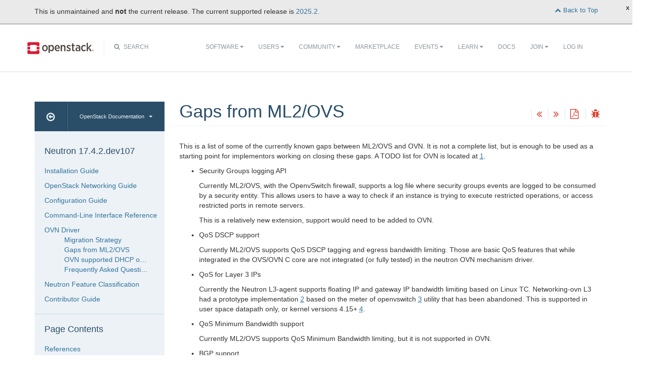

--- FILE ---
content_type: text/html
request_url: https://docs.openstack.org/neutron/victoria/ovn/gaps.html
body_size: 8031
content:
<!DOCTYPE html PUBLIC "-//W3C//DTD XHTML 1.0 Strict//EN" "http://www.w3.org/TR/xhtml1/DTD/xhtml1-strict.dtd">
<html lang="en" xml:lang="en" xmlns="http://www.w3.org/1999/xhtml">
  <head>
    <meta content="text/html; charset=UTF-8" http-equiv="Content-Type"/>

    <title>OpenStack Docs: Gaps from ML2/OVS</title>
    <meta charset="utf-8">
    <meta http-equiv="X-UA-Compatible" content="IE=edge">
    <meta name="viewport" content="width=device-width, initial-scale=1">

<!-- Bootstrap CSS -->
<link href="../_static/css/bootstrap.min.css" rel="stylesheet">

<!-- Fonts -->
<link href="../_static/css/font-awesome.min.css" rel="stylesheet">

<!-- Custom CSS -->
<link href="../_static/css/combined.css" rel="stylesheet">

<!-- Search CSS -->
<link href="../_static/css/search.css" rel="stylesheet">

<!-- Pygments CSS -->
<link href="../_static/pygments.css" rel="stylesheet">

<!-- HTML5 Shim and Respond.js IE8 support of HTML5 elements and media queries -->
<!-- WARNING: Respond.js doesn't work if you view the page via file:// -->
<!--[if lt IE 9]>
    <script src="https://oss.maxcdn.com/libs/html5shiv/3.7.0/html5shiv.js"></script>
    <script src="https://oss.maxcdn.com/libs/respond.js/1.4.2/respond.min.js"></script>
<![endif]-->
<link rel="stylesheet" href="../_static/graphviz.css" type="text/css" />
<link rel="stylesheet" href="../_static/support-matrix.css" type="text/css" />
<script type="text/javascript" src="../_static/jquery.js"></script>
<script type="text/javascript" src="../_static/underscore.js"></script>
<script type="text/javascript" src="../_static/doctools.js"></script>
<script type="text/javascript" src="../_static/language_data.js"></script>
  


<!-- Google Analytics -->
<script>
(function(i,s,o,g,r,a,m){i['GoogleAnalyticsObject']=r;i[r]=i[r]||function(){
(i[r].q=i[r].q||[]).push(arguments)},i[r].l=1*new Date();a=s.createElement(o),
m=s.getElementsByTagName(o)[0];a.async=1;a.src=g;m.parentNode.insertBefore(a,m)
})(window,document,'script','//www.google-analytics.com/analytics.js','ga');

ga('create', 'UA-17511903-1', 'auto');
ga('send', 'pageview');
</script>
<!-- End Google Analytics -->

  </head>
  <body>

<!-- SOURCE_FILE: https://opendev.org/openstack/neutron/src/doc/source/ovn/gaps.rst -->

 <script>
    (function (window, document) {
        var loader = function () {
            var script = document.createElement("script"), tag = document.getElementsByTagName("script")[0];
            script.src = "https://search.openstack.org/widget/embed.min.js?t="+Date.now();
            tag.parentNode.insertBefore(script, tag);
        };
        window.addEventListener ? window.addEventListener("load", loader, false) : window.attachEvent("onload", loader);
    })(window, document);
</script>
<nav class="navbar navbar-default" role="navigation">
  <div class="container">
    <!-- Brand and toggle get grouped for better mobile display -->
    <div class="navbar-header">
      <button class="navbar-toggle" data-target="#bs-example-navbar-collapse-1" data-toggle="collapse" type="button">
        <span class="sr-only">Toggle navigation</span>
        <span class="icon-bar"></span>
        <span class="icon-bar"></span>
        <span class="icon-bar"></span>
      </button>
      <div class="brand-wrapper">
        <a class="navbar-brand" href="https://www.openstack.org/"></a>
      </div>
      <div class="search-icon show"><i class="fa fa-search"></i> Search</div></div>
      <div class="collapse navbar-collapse" id="bs-example-navbar-collapse-1">
      <div class="search-container tiny">
    <div class="openstack-search-bar" data-baseUrl="search.openstack.org" data-context="docs-openstack"></div>
</div>
      <ul class="nav navbar-nav navbar-main show">
        <li class="search-container-mobile">
    <div class="openstack-search-bar" data-baseUrl="search.openstack.org" data-context="docs-openstack"></div>
</li>
        <li>
          <a href="https://www.openstack.org/software/" class="drop" id="dropdownMenuSoftware">Software <i class="fa fa-caret-down"></i></a>
          <ul class="dropdown-menu" role="menu" aria-labelledby="dropdownMenuSoftware">
            <li role="presentation"><a role="menuitem" tabindex="-1" href="https://www.openstack.org/software/">Overview</a></li>
            <li role="presentation"><a role="menuitem" tabindex="-1" href="https://www.openstack.org/software/project-navigator/openstack-components">Project Navigator</a></li>
            <li role="presentation"><a role="menuitem" tabindex="-1" href="https://www.openstack.org/software/sample-configs/">Sample Configs</a></li>
            <li role="presentation" class="divider"></li>
            <li role="presentation"><a role="menuitem" tabindex="-1" href="https://www.openstack.org/software/security/">Security</a></li>
            <li role="presentation"><a role="menuitem" tabindex="-1" href="https://www.openstack.org/software/start/">Get Started</a></li>
            <li role="presentation"><a role="menuitem" tabindex="-1" href="https://www.openstack.org/software/roadmap/">Roadmap</a></li>
            <li role="presentation"><a role="menuitem" tabindex="-1" href="https://www.openstack.org/software/latest-release/">Latest Release</a></li>
            <li role="presentation"><a role="menuitem" tabindex="-1" href="https://www.openstack.org/software/sourcecode/">Source Code</a></li>
          </ul>
        </li>
        <li>
          <a href="https://www.openstack.org/user-stories/" class="drop" id="dropdownMenuUsers">Users <i class="fa fa-caret-down"></i></a>
          <ul class="dropdown-menu" role="menu" aria-labelledby="dropdownMenuUsers">
            <li role="presentation"><a role="menuitem" tabindex="-1" href="https://www.openstack.org/user-stories/">Overview</a></li>
            <li role="presentation" class="divider"></li>
            <li role="presentation"><a role="menuitem" tabindex="-1" href="https://www.openstack.org/telecoms-and-nfv/">Telecoms and NFV</a></li>
            <li role="presentation"><a role="menuitem" tabindex="-1" href="https://www.openstack.org/enterprise/">OpenStack in the Enterprise</a></li>
            <li role="presentation"><a role="menuitem" tabindex="-1" href="https://www.openstack.org/appdev/">Application Developers & ISVs</a></li>
            <li role="presentation"><a role="menuitem" tabindex="-1" href="https://superuser.openstack.org/">Superuser Magazine</a></li>
            <li role="presentation"><a role="menuitem" tabindex="-1" href="https://www.openstack.org/surveys/landing">User Survey</a></li>
          </ul>
        </li>
        <li>
          <a href="https://www.openstack.org/community/" class="drop" id="dropdownMenuCommunity">Community <i class="fa fa-caret-down"></i></a>
          <ul class="dropdown-menu" role="menu" aria-labelledby="dropdownMenuCommunity">
            <li role="presentation"><a role="menuitem" tabindex="-1" href="https://www.openstack.org/community/">Welcome! Start Here</a></li>
            <li role="presentation"><a role="menuitem" tabindex="-1" href="https://www.openstack.org/foundation/">OpenStack Foundation</a></li>
            <li role="presentation"><a role="menuitem" tabindex="-1" href="https://wiki.openstack.org">OpenStack Wiki</a></li>
            <li role="presentation"><a role="menuitem" tabindex="-1" href="https://groups.openstack.org">User Groups</a></li>
            <li role="presentation"><a role="menuitem" tabindex="-1" href="https://www.openstack.org/community/speakers/">Speakers Bureau</a></li>
            <li role="presentation" class="divider"></li>
            <li role="presentation"><a role="menuitem" tabindex="-1" href="https://www.openstack.org/foundation/companies/">Supporting Companies</a></li>
            <li role="presentation"><a role="menuitem" tabindex="-1" href="https://www.openstack.org/community/jobs/">Jobs</a></li>
            <li role="presentation" class="divider"></li>
            <li role="presentation"><a role="menuitem" tabindex="-1" href="https://www.openstack.org/join/">Join The Community</a></li>
          </ul>
        </li>
        <li>
          <a href="https://www.openstack.org/marketplace/">Marketplace</a>
        </li>
        <li>
          <a href="https://www.openstack.org/events/" class="drop" id="dropdownMenuEvents">Events <i class="fa fa-caret-down"></i></a>
          <ul class="dropdown-menu" role="menu" aria-labelledby="dropdownMenuEvents">
            <li role="presentation"><a role="menuitem" tabindex="-1" href="https://www.openstack.org/community/events/">Overview</a></li>
            <li role="presentation"><a role="menuitem" tabindex="-1" href="https://www.openstack.org/summit/">The OpenStack Summit</a></li>
            <li role="presentation"><a role="menuitem" tabindex="-1" href="https://www.openstack.org/community/events/">More OpenStack Events</a></li>
            <li role="presentation"><a role="menuitem" tabindex="-1" href="https://www.openstack.org/community/events/openstackdays">OpenStack Days</a></li>
          </ul>
        </li>
        <li>
          <a href="https://www.openstack.org/learn/" class="drop" id="dropdownMenuLearn">Learn <i class="fa fa-caret-down"></i></a>
          <ul class="dropdown-menu dropdown-hover" role="menu" aria-labelledby="dropdownMenuEvents">
            <li role="presentation"><a role="menuitem" tabindex="-1" href="https://www.openstack.org/marketplace/training/">Training</a></li>
            <li role="presentation"><a role="menuitem" tabindex="-1" href="https://www.openstack.org/coa/">Get Certified</a></li>
            <li role="presentation"><a role="menuitem" tabindex="-1" href="https://ask.openstack.org">Ask a Technical Question</a></li>
            <li role="presentation"><a role="menuitem" tabindex="-1" href="https://superuser.openstack.org">Superuser Magazine</a></li>
            <li role="presentation"><a role="menuitem" tabindex="-1" href="https://www.openstack.org/videos/">Summit Videos</a></li>
            <li role="presentation"><a role="menuitem" tabindex="-1" href="https://www.openstack.org/analysts/">Analyst Reports</a></li>
            <li role="presentation"><a role="menuitem" tabindex="-1" href="https://www.openstack.org/news/">News</a></li>
            <li role="presentation"><a role="menuitem" tabindex="-1" href="https://www.openstack.org/blog/">Blog</a></li>
          </ul>
        </li>
        <li>
          <a href="https://docs.openstack.org/">Docs</a>
        </li>
        <li>

</li>


            <li>

                <li class="join-nav-section">
                    <a href="https://www.openstack.org/join/" id="dropdownMenuJoin">Join <i class="fa fa-caret-down"></i></a>
                    <ul class="dropdown-menu dropdown-hover" role="menu" aria-labelledby="dropdownMenuJoin" style="display: none;">
                        <li role="presentation"><a role="menuitem" tabindex="-1" href="https://www.openstack.org/join/register/?membership-type=foundation">Sign up for Foundation Membership</a></li>
                        <li role="presentation"><a role="menuitem" tabindex="-1" href="https://www.openstack.org/join/#sponsor">Sponsor the Foundation</a></li>
                        <li role="presentation"><a role="menuitem" tabindex="-1" href="https://www.openstack.org/foundation">More about the Foundation</a></li>
                    </ul>
                </li>
                <li>
                    <a href="https://www.openstack.org/Security/login/?BackURL=/home/" class="sign-in-btn">Log In</a>
                </li>

            </li>
      </ul>
    </div>
  </div>
  <!-- /.container -->
</nav>
    <div class="container docs-book-wrapper">
      <div class="row">
        <div class="col-lg-9 col-md-8 col-sm-8 col-lg-push-3 col-md-push-4 col-sm-push-4">
<div class="row docs-title">
  <div class="col-lg-8">
      <h1>Gaps from ML2/OVS</h1>
    
  </div>
  <div class="docs-actions">
    
    <a href="migration.html"><i class="fa fa-angle-double-left" data-toggle="tooltip" data-placement="top" title="Previous: Migration Strategy"></i></a>
    
    
    <a href="dhcp_opts.html"><i class="fa fa-angle-double-right" data-toggle="tooltip" data-placement="top" title="Next: OVN supported DHCP options"></i></a>
    
    <a id="pdfLink1" href="" target="_blank" title="Download the manuals as PDF"><i class="fa fa-file-pdf-o" data-toggle="tooltip" data-placement="top" title="Download PDF"></i></a>
    
    <a id="logABugLink1" href="" target="_blank" title="Found an error? Report a bug against this page"><i class="fa fa-bug" data-toggle="tooltip" data-placement="top" title="Report a Bug"></i></a>
    
  </div>
</div>
          <div class="row">
            <div class="col-lg-12">
              <div class="docs-body" role="main">

  <div class="section" id="gaps-from-ml2-ovs">
<span id="ovn-gaps"></span><h1>Gaps from ML2/OVS<a class="headerlink" href="#gaps-from-ml2-ovs" title="Permalink to this headline">¶</a></h1>
<p>This is a list of some of the currently known gaps between ML2/OVS and OVN.
It is not a complete list, but is enough to be used as a starting point for
implementors working on closing these gaps. A TODO list for OVN is located
at <a class="footnote-reference brackets" href="#id11" id="id1">1</a>.</p>
<ul>
<li><p>Security Groups logging API</p>
<p>Currently ML2/OVS, with the OpenvSwitch firewall, supports a log file where
security groups events are logged to be consumed by a security entity. This
allows users to have a way to check if an instance is trying to execute
restricted operations, or access restricted ports in remote servers.</p>
<p>This is a relatively new extension, support would need to be added to OVN.</p>
</li>
<li><p>QoS DSCP support</p>
<p>Currently ML2/OVS supports QoS DSCP tagging and egress bandwidth limiting.
Those are basic QoS features that while integrated in the OVS/OVN C core
are not integrated (or fully tested) in the neutron OVN mechanism driver.</p>
</li>
<li><p>QoS for Layer 3 IPs</p>
<p>Currently the Neutron L3-agent supports floating IP and gateway IP bandwidth
limiting based on Linux TC. Networking-ovn L3 had a prototype
implementation <a class="footnote-reference brackets" href="#id12" id="id2">2</a> based on the meter of openvswitch <a class="footnote-reference brackets" href="#id13" id="id3">3</a> utility that
has been abandoned. This is supported in user space datapath only, or
kernel versions 4.15+ <a class="footnote-reference brackets" href="#id14" id="id4">4</a>.</p>
</li>
<li><p>QoS Minimum Bandwidth support</p>
<p>Currently ML2/OVS supports QoS Minimum Bandwidth limiting, but it is
not supported in OVN.</p>
</li>
<li><p>BGP support</p>
<p>Currently ML2/OVS supports making a tenant subnet routable via BGP, and
can announce host routes for both floating and fixed IP addresses.</p>
</li>
<li><p>Baremetal provisioning with iPXE</p>
<p>The core OVN DHCP server implementation does not have support for
sending different boot options based on the <code class="docutils literal notranslate"><span class="pre">gpxe</span></code> DHCP Option
(no. 175). Also, Ironic uses dnsmasq syntax when configuring the DHCP
options for Neutron <a class="footnote-reference brackets" href="#id15" id="id5">5</a> which is not understood by the OVN driver.</p>
</li>
<li><p>Availability Zones</p>
<p>Availability zones are used to make network resources highly available
by grouping nodes in separate zones which resources will be scheduled
to. Neutron supports two types of availability zones: Network (DHCP
agent) and router (L3 agent). The OVN team needs to assess each case
to see how they would fit in the OVN model. For example, in the router
availability zone case, the OVN driver should schedule the router
ports on a Chassis (a “node” in OVN terms) where the availability
zones match with the router availability zones <a class="footnote-reference brackets" href="#id16" id="id6">6</a>.</p>
</li>
<li><p>Routed provider networks</p>
<p>Routed provider networks allow for a single provider network to
represent multiple L2 domains (segments). The OVN driver does not
understand this feature yet and will need to account for multiple
physical networks associated with a single OVN Logical Switch (a
network in Neutron terms) <a class="footnote-reference brackets" href="#id17" id="id7">7</a>.</p>
</li>
<li><p>QoS minimum bandwidth allocation in Placement API</p>
<p>ML2/OVN integration with the Nova placement API to provide guaranteed
minimum bandwidth for ports <a class="footnote-reference brackets" href="#id18" id="id8">8</a>.</p>
</li>
<li><p>IPv6 Prefix Delegation</p>
<p>Currently ML2/OVN doesn’t implement IPv6 prefix delegation. OVN logical
routers have this capability implemented in <a class="footnote-reference brackets" href="#id19" id="id9">9</a> and we have an open RFE to
fill this gap <a class="footnote-reference brackets" href="#id20" id="id10">10</a>.</p>
</li>
</ul>
<div class="section" id="references">
<h2>References<a class="headerlink" href="#references" title="Permalink to this headline">¶</a></h2>
<dl class="footnote brackets">
<dt class="label" id="id11"><span class="brackets"><a class="fn-backref" href="#id1">1</a></span></dt>
<dd><p><a class="reference external" href="https://github.com/ovn-org/ovn/blob/master/TODO.rst">https://github.com/ovn-org/ovn/blob/master/TODO.rst</a></p>
</dd>
<dt class="label" id="id12"><span class="brackets"><a class="fn-backref" href="#id2">2</a></span></dt>
<dd><p><a class="reference external" href="https://review.opendev.org/#/c/539826/">https://review.opendev.org/#/c/539826/</a></p>
</dd>
<dt class="label" id="id13"><span class="brackets"><a class="fn-backref" href="#id3">3</a></span></dt>
<dd><p><a class="reference external" href="https://github.com/openvswitch/ovs/commit/66d89287269ca7e2f7593af0920e910d7f9bcc38">https://github.com/openvswitch/ovs/commit/66d89287269ca7e2f7593af0920e910d7f9bcc38</a></p>
</dd>
<dt class="label" id="id14"><span class="brackets"><a class="fn-backref" href="#id4">4</a></span></dt>
<dd><p><a class="reference external" href="https://github.com/torvalds/linux/blob/master/net/openvswitch/meter.h">https://github.com/torvalds/linux/blob/master/net/openvswitch/meter.h</a></p>
</dd>
<dt class="label" id="id15"><span class="brackets"><a class="fn-backref" href="#id5">5</a></span></dt>
<dd><p><a class="reference external" href="https://github.com/openstack/ironic/blob/123cb22c731f93d0c608d791b41e05884fe18c04/ironic/common/pxe_utils.py#L447-L462">https://github.com/openstack/ironic/blob/123cb22c731f93d0c608d791b41e05884fe18c04/ironic/common/pxe_utils.py#L447-L462</a>&gt;</p>
</dd>
<dt class="label" id="id16"><span class="brackets"><a class="fn-backref" href="#id6">6</a></span></dt>
<dd><p><a class="reference external" href="https://docs.openstack.org/neutron/latest/admin/config-az.html">https://docs.openstack.org/neutron/latest/admin/config-az.html</a></p>
</dd>
<dt class="label" id="id17"><span class="brackets"><a class="fn-backref" href="#id7">7</a></span></dt>
<dd><p><a class="reference external" href="https://bugs.launchpad.net/neutron/+bug/1865889">https://bugs.launchpad.net/neutron/+bug/1865889</a></p>
</dd>
<dt class="label" id="id18"><span class="brackets"><a class="fn-backref" href="#id8">8</a></span></dt>
<dd><p><a class="reference external" href="https://specs.openstack.org/openstack/neutron-specs/specs/rocky/minimum-bandwidth-allocation-placement-api.html">https://specs.openstack.org/openstack/neutron-specs/specs/rocky/minimum-bandwidth-allocation-placement-api.html</a></p>
</dd>
<dt class="label" id="id19"><span class="brackets"><a class="fn-backref" href="#id9">9</a></span></dt>
<dd><p><a class="reference external" href="https://patchwork.ozlabs.org/project/openvswitch/patch/6aec0fb280f610a2083fbb6c61e251b1d237b21f.1576840560.git.lorenzo.bianconi&#64;redhat.com/">https://patchwork.ozlabs.org/project/openvswitch/patch/6aec0fb280f610a2083fbb6c61e251b1d237b21f.1576840560.git.lorenzo.bianconi&#64;redhat.com/</a></p>
</dd>
<dt class="label" id="id20"><span class="brackets"><a class="fn-backref" href="#id10">10</a></span></dt>
<dd><p><a class="reference external" href="https://bugs.launchpad.net/neutron/+bug/1895972">https://bugs.launchpad.net/neutron/+bug/1895972</a></p>
</dd>
</dl>
</div>
</div>


              </div>
            </div>
          </div>
          <div class="docs-actions">
          
            <a href="migration.html"><i class="fa fa-angle-double-left" data-toggle="tooltip" data-placement="top" title="Previous: Migration Strategy"></i></a>
          
          
            <a href="dhcp_opts.html"><i class="fa fa-angle-double-right" data-toggle="tooltip" data-placement="top" title="Next: OVN supported DHCP options"></i></a>
          
          <a id="pdfLink2" href="" target="_blank" title="Download the manuals as PDF"><i class="fa fa-file-pdf-o" data-toggle="tooltip" data-placement="top" title="Download PDF"></i></a>
          
            <a id="logABugLink3" href="" target="_blank" title="Found an error? Report a bug against this page"><i class="fa fa-bug" data-toggle="tooltip" data-placement="top" title="Report a Bug"></i></a>
          
          </div>
          <div class="row docs-byline bottom">
            <div class="docs-updated">this page last updated: 2020-09-17 14:46:50</div>
          </div>
          <div class="row">
            <div class="col-lg-8 col-md-8 col-sm-8 docs-license">
<a href="https://creativecommons.org/licenses/by/3.0/">
 <img src="../_static/images/docs/license.png" alt="Creative Commons Attribution 3.0 License"/>
</a>
<p>
 Except where otherwise noted, this document is licensed under
 <a href="https://creativecommons.org/licenses/by/3.0/">Creative Commons
 Attribution 3.0 License</a>. See all <a href="https://www.openstack.org/legal">
 OpenStack Legal Documents</a>.
</p>
            </div>
            <div class="col-lg-4 col-md-4 col-sm-4 docs-actions-wrapper">
            <!-- ID buglinkbottom added so that pre-filled doc bugs
                 are sent to Launchpad projects related to the
                 document -->
              <a href="#" id="logABugLink2" class="docs-footer-actions"><i class="fa fa-bug"></i> found an error? report a bug</a>
              <a href="https://ask.openstack.org" class="docs-footer-actions"><i class="fa fa-question-circle"></i> questions?</a>
            </div>
          </div>
        </div>
<div class="col-lg-3 col-md-4 col-sm-4 col-lg-pull-9 col-md-pull-8 col-sm-pull-8 docs-sidebar">
  <div class="btn-group docs-sidebar-releases">
    <button onclick="location.href='/'" class="btn docs-sidebar-home" data-toggle="tooltip" data-placement="top" title="OpenStack Docs Home"><i class="fa fa-arrow-circle-o-left"></i></button>
<button href="#" type="button" data-toggle="dropdown" class="btn docs-sidebar-release-select">OpenStack Documentation<i class="fa fa-caret-down"></i></button>
    <ul class="dropdown-menu docs-sidebar-dropdown" role="menu" aria-labelledby="dLabel">
      <li role="presentation" class="dropdown-header">Guides</li>
      <li role="presentation"><a role="menuitem" tabindex="-1" href="https://docs.openstack.org/index.html#install-guides">Install Guides</a></li>
      <li role="presentation"><a role="menuitem" tabindex="-1" href="https://docs.openstack.org/index.html#user-guides">User Guides</a></li>
      <li role="presentation"><a role="menuitem" tabindex="-1" href="https://docs.openstack.org/index.html#configuration-guides">Configuration Guides</a></li>
      <li role="presentation"><a role="menuitem" tabindex="-1" href="https://docs.openstack.org/index.html#ops-and-admin-guides">Operations and Administration Guides</a></li>
      <li role="presentation"><a role="menuitem" tabindex="-1" href="https://docs.openstack.org/index.html#api-guides">API Guides</a></li>
      <li role="presentation"><a role="menuitem" tabindex="-1" href="https://docs.openstack.org/index.html#contributor-guides">Contributor Guides</a></li>
      <li role="presentation" class="dropdown-header">Languages</li>
      <li role="presentation"><a role="menuitem" tabindex="-1" href="https://docs.openstack.org/de/">Deutsch (German)</a></li>
      <li role="presentation"><a role="menuitem" tabindex="-1" href="https://docs.openstack.org/fr/">Français (French)</a></li>
      <li role="presentation"><a role="menuitem" tabindex="-1" href="https://docs.openstack.org/id/">Bahasa Indonesia (Indonesian)</a></li>
      <li role="presentation"><a role="menuitem" tabindex="-1" href="https://docs.openstack.org/it/">Italiano (Italian)</a></li>
      <li role="presentation"><a role="menuitem" tabindex="-1" href="https://docs.openstack.org/ja/">日本語 (Japanese)</a></li>
      <li role="presentation"><a role="menuitem" tabindex="-1" href="https://docs.openstack.org/ko_KR/">한국어 (Korean)</a></li>
      <li role="presentation"><a role="menuitem" tabindex="-1" href="https://docs.openstack.org/pt_BR/">Português (Portuguese)</a></li>
      <li role="presentation"><a role="menuitem" tabindex="-1" href="https://docs.openstack.org/tr_TR/">Türkçe (Türkiye)</a></li>
      <li role="presentation"><a role="menuitem" tabindex="-1" href="https://docs.openstack.org/zh_CN/">简体中文 (Simplified Chinese)</a></li>
    </ul>
  </div>
  <div class="docs-sidebar-toc">
    <div class="docs-sidebar-section" id="table-of-contents">
      <a href="../index.html" class="docs-sidebar-section-title"><h4>Neutron 17.4.2.dev107</h4></a>
      <ul>
<li class="toctree-l1"><a class="reference internal" href="../install/index.html">Installation Guide</a></li>
</ul>
<ul>
<li class="toctree-l1"><a class="reference internal" href="../admin/index.html">OpenStack Networking Guide</a></li>
</ul>
<ul>
<li class="toctree-l1"><a class="reference internal" href="../configuration/index.html">Configuration Guide</a></li>
</ul>
<ul>
<li class="toctree-l1"><a class="reference internal" href="../cli/index.html">Command-Line Interface Reference</a></li>
</ul>
<ul class="current">
<li class="toctree-l1 current"><a class="reference internal" href="index.html">OVN Driver</a><ul class="current">
<li class="toctree-l2"><a class="reference internal" href="migration.html">Migration Strategy</a></li>
<li class="toctree-l2 current"><a class="current reference internal" href="#">Gaps from ML2/OVS</a></li>
<li class="toctree-l2"><a class="reference internal" href="dhcp_opts.html">OVN supported DHCP options</a></li>
<li class="toctree-l2"><a class="reference internal" href="faq/index.html">Frequently Asked Questions</a></li>
</ul>
</li>
</ul>
<ul>
<li class="toctree-l1"><a class="reference internal" href="../feature_classification/index.html">Neutron Feature Classification</a></li>
</ul>
<ul>
<li class="toctree-l1"><a class="reference internal" href="../contributor/index.html">Contributor Guide</a></li>
</ul>

    </div>

  <div class="docs-sidebar-toc">
    <div class="docs-sidebar-section" id="local-table-of-contents">
      <h4 class="docs-sidebar-section-title">Page Contents</h4>
      <ul>
<li><a class="reference internal" href="#">Gaps from ML2/OVS</a><ul>
<li><a class="reference internal" href="#references">References</a></li>
</ul>
</li>
</ul>

    </div>
  </div>
  </div>
</div>
      </div>
    </div>
<footer>
  <div class="container">
    <div class="row footer-links">
      <div class="col-lg-2 col-sm-2">
        <h3>OpenStack</h3>
        <ul>
          <li><a href="https://openstack.org/projects/">Projects</a></li>
          <li><a href="https://www.openstack.org/software/security/">OpenStack Security</a></li>
          <li><a href="https://openstack.org/projects/openstack-faq/">Common Questions</a></li>
          <li><a href="https://openstack.org/blog/">Blog</a></li>g
          <li><a href="https://openstack.org/news/">News</a></li>
        </ul>
      </div>
      <div class="col-lg-2 col-sm-2">
        <h3>Community</h3>
        <ul>
          <li><a href="https://openstack.org/community/">User Groups</a></li>
          <li><a href="https://openstack.org/community/events/">Events</a></li>
          <li><a href="https://openstack.org/community/jobs/">Jobs</a></li>
          <li><a href="https://openstack.org/foundation/companies/">Companies</a></li>
          <li><a href="https://docs.openstack.org/contributors">Contribute</a></li>
        </ul>
      </div>
      <div class="col-lg-2 col-sm-2">
        <h3>Documentation</h3>
        <ul>
          <li><a href="https://docs.openstack.org">OpenStack Manuals</a></li>
          <li><a href="https://openstack.org/software/start/">Getting Started</a></li>
          <li><a href="https://developer.openstack.org">API Documentation</a></li>
          <li><a href="https://wiki.openstack.org">Wiki</a></li>
        </ul>
      </div>
      <div class="col-lg-2 col-sm-2">
        <h3>Branding & Legal</h3>
        <ul>
          <li><a href="https://openstack.org/brand/">Logos & Guidelines</a></li>
          <li><a href="https://openstack.org/brand/openstack-trademark-policy/">Trademark Policy</a></li>
          <li><a href="https://openstack.org/privacy/">Privacy Policy</a></li>
          <li><a href="https://wiki.openstack.org/wiki/How_To_Contribute#Contributor_License_Agreement">OpenStack CLA</a></li>
        </ul>
      </div>
      <div class="col-lg-4 col-sm-4">
        <h3>Stay In Touch</h3>
        <a href="https://twitter.com/OpenStack" target="_blank" class="social-icons footer-twitter"></a>
        <a href="https://www.facebook.com/openstack" target="_blank" class="social-icons footer-facebook"></a>
        <a href="https://www.linkedin.com/company/openstack" target="_blank" class="social-icons footer-linkedin"></a>
        <a href="https://www.youtube.com/user/OpenStackFoundation" target="_blank" class="social-icons footer-youtube"></a>
        <p class="fine-print">
          The OpenStack project is provided under the
          <a href="https://www.apache.org/licenses/LICENSE-2.0">Apache 2.0 license</a>. Openstack.org is powered by
          <a href="https://rackspace.com" target="_blank">Rackspace Cloud Computing</a>.
        </p>
      </div>
    </div>
  </div>
</footer>
<!-- jQuery -->
<script type="text/javascript" src="../_static/js/jquery-3.2.1.min.js"></script>

<!-- Bootstrap JavaScript -->
<script type="text/javascript" src="../_static/js/bootstrap.min.js"></script>

<!-- The rest of the JS -->
<script type="text/javascript" src="../_static/js/navigation.js"></script>

<!-- Docs JS -->
<script type="text/javascript" src="../_static/js/docs.js"></script>

<!-- standard sphinx include libraries, which allow search highlighting -->
<script type="text/javascript" src="../_static/underscore.js"></script>
<script type="text/javascript" src="../_static/doctools.js"></script>
<script type="text/javascript" src="../_static/searchtools.js"></script>

<script type="text/javascript">
      var DOCUMENTATION_OPTIONS = {
        URL_ROOT:    './',
        VERSION:     '17.4.2.dev107',
        COLLAPSE_INDEX: false,
        FILE_SUFFIX: '.html',
        SOURCELINK_SUFFIX: '.txt',
        HAS_SOURCE:  true
      };
</script>


<!-- Javascript for page -->
<script language="JavaScript">
/* build a description of this page including SHA, source location on git repo,
   build time and the project's launchpad bug tag. Set the HREF of the bug
   buttons */

    var lineFeed = "%0A";
    var gitURL = "Source: Can't derive source file URL";

    /* there have been cases where "pagename" wasn't set; better check for it */
        /* "giturl" is the URL of the source file on Git and is auto-generated by
           openstackdocstheme.

           "pagename" is a standard sphinx parameter containing the name of
           the source file, without extension.                             */

        var sourceFile = "ovn/gaps" + ".rst";
        gitURL = "Source: https://opendev.org/openstack/neutron/src/doc/source" + "/" + sourceFile;

    /* gitsha, project and bug_tag rely on variables in conf.py */
    var gitSha = "SHA: 9003edc1e6fb83d3d4a2329b18506fa11bbe4c32";
    var repositoryName = "openstack/neutron";
        var bugProject = "neutron";
        var bugTitle = "Gaps from ML2/OVS in Neutron";
    var fieldTags = "doc";
        var useStoryboard = "";


    /* "last_updated" is the build date and time. It relies on the
       conf.py variable "html_last_updated_fmt", which should include
       year/month/day as well as hours and minutes                   */
    var buildstring = "Release: 17.4.2.dev107 on 2020-09-17 14:46:50";

    var fieldComment = encodeURI(buildstring) +
                       lineFeed + encodeURI(gitSha) +
                       lineFeed + encodeURI(gitURL) ;

    logABug(bugTitle, bugProject, fieldComment, fieldTags, repositoryName, useStoryboard);

    var currentSourceFile = "ovn/gaps";
    var pdfFileName = "doc-neutron.pdf";
    pdfLink(currentSourceFile, pdfFileName);
</script>


<script type="text/javascript">
    $(document).ready(function(){

          $.ajax({
            context: this,
            dataType : "html",
            url : "https://docs.openstack.org/victoria/badge.html",
            success : function(results) {
                $('#deprecated-badge-container').html(results);
            }
        });
    });
</script>
<div id="deprecated-badge-container"></div>

  </body>
</html>

--- FILE ---
content_type: text/html
request_url: https://docs.openstack.org/victoria/badge.html
body_size: 399
content:
<!-- Custom CSS -->
<html>
 <head>
  <link href="https://docs.openstack.org/common/css/deprecated-badge.css" rel="stylesheet"/>
  <script src="https://docs.openstack.org/common/js/deprecated-badge.js">
  </script>
 </head>
 <body>
  <div class="deprecated-badge fixed deprecated-badge-unmaintained" id="deprecated-badge">
   <span class="deprecated-badge-close-button" id="deprecated-badge-close-button" title="close">
    x
   </span>
   <div class="container">
    <p class="deprecated-badge-left">
     This is unmaintained and
     <strong>
      not
     </strong>
     the current release. The current supported
                release is
     <a href="/2025.2/">
      2025.2.
     </a>
    </p>
    <a class="deprecated-badge-right" href="#top">
     <i aria-hidden="true" class="fa fa-chevron-up">
     </i>
     Back to Top
    </a>
   </div>
  </div>
 </body>
</html>
